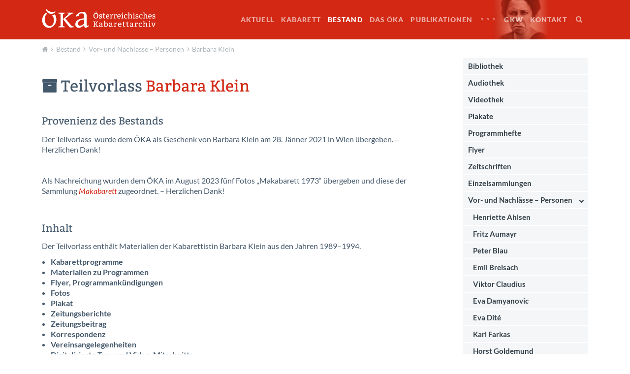

--- FILE ---
content_type: text/html; charset=utf-8
request_url: https://www.kabarettarchiv.at/Teilvorlass-Barbara-Klein
body_size: 6839
content:
<!DOCTYPE html>
<html lang="de" class="bootstrap-4 d-flex flex-column">
  <head>
    <meta charset="utf-8" />
    <meta http-equiv="X-UA-Compatible" content="IE=edge" />
    <meta name="viewport" content="width=device-width, initial-scale=1, shrink-to-fit=no" />

    <link rel="apple-touch-icon" sizes="180x180" href="/data/_uploaded/fav/apple-touch-icon.png">
    <link rel="icon" type="image/png" sizes="32x32" href="/data/_uploaded/fav/favicon-32x32.png">
    <link rel="icon" type="image/png" sizes="16x16" href="/data/_uploaded/fav/favicon-16x16.png">
    <link rel="manifest" href="/data/_uploaded/fav/site.webmanifest">
    <link rel="mask-icon" href="/data/_uploaded/fav/safari-pinned-tab.svg" color="#5bbad5">
    <link rel="shortcut icon" href="/data/_uploaded/fav/favicon.ico">
    <meta name="msapplication-TileColor" content="#d22814">
    <meta name="msapplication-config" content="/data/_uploaded/fav/browserconfig.xml">
    <meta name="theme-color" content="#ffffff">

    
<link rel="stylesheet" type="text/css" href="/data/_cache/combined_y4gjj3pcote4cis8naz4h8.css"/>
<title>Teilvorlass Barbara Klein im Österr. Kabarettarchiv - Österreichisches Kabarettarchiv</title>
<meta name="keywords" content="Kabarettistin,  Schauspielerin,  Theaterleiterin,  Regisseurin, Teilvorlass Barbara Klein im Österr. Kabarettarchiv, Barbara Klein" />
<meta name="description" content="Der Teilvorlass enthält Materialien der Kabarettistin Barbara Klein aus den Jahren 1989–1994. Das Österreichische Kabarettarchiv (ÖKA) bietet Informationen über österreichisches Kabarett in Vergangenheit (seit 1901) und Gegenwart, über Kabarettistinnen und Kabarettisten, Bühnen, Preise, Festivals, Manager" />
<meta name="generator" content="Typesetter CMS" />
<link rel="canonical" href="/Teilvorlass-Barbara-Klein" />
<link rel="alternate" type="application/atom+xml" href="/Blog_Feed" />
<!-- OpenGraph start -->
<meta property="og:type" content="website" />
<meta property="og:title" content="Barbara Klein" />
<meta property="og:url" content="https://www.kabarettarchiv.at/Teilvorlass-Barbara-Klein" />
<meta property="og:image" content="https://www.kabarettarchiv.at/data/_uploaded/fav/Kabarettarchiv-opengraph-default-630x300px.png" />
<meta property="og:site_name" content="Österreichisches Kabarettarchiv" />
<meta property="og:description" content="Der Teilvorlass enthält Materialien der Kabarettistin Barbara Klein aus den Jahren 1989–1994." />
<!-- OpenGraph end -->

    <!-- IE10 viewport hack for Surface/desktop Windows 8 bug -->
    <!-- <link href="../../assets/css/ie10-viewport-bug-workaround.css" rel="stylesheet"> -->

  </head>
  <body class="d-flex flex-column flex-grow-1">
    <!--[if lte IE 9]>
      <div class="alert alert-warning">
        <h3>Bootstrap 4</h3>
        <p>We&rsquo;re sorry but Internet Explorer 9 support was dropped as of Bootstrap version 4.</p>
      </div>
    <![endif]-->

    <header class="main-header fixed-top gp-fixed-adjust">
      <div class="container">
        <div class="row">
          <div class="col-12">

            
            <div class="navbar navbar-expand-xl navbar-dark float-right justify-content-end">
              <button class="navbar-toggler" type="button" 
                data-toggle="collapse" data-target="#navbarResponsive" 
                aria-controls="navbarResponsive" aria-expanded="false" 
                aria-label="Toggle navigation">
                <span class="navbar-toggler-icon"></span>
              </button>
              <div class="collapse navbar-collapse" id="navbarResponsive">
                <div class="gpArea_Menu GPAREA"><ul class="nav navbar-nav"><li class="nav-item nav-item-0"><a  class="nav-link" href="/">Aktuell</a></li><li class="nav-item nav-item-1"><a  class="nav-link" href="/Kabarett">Kabarett</a></li><li class="nav-item nav-item-2 active"><a  class="nav-link active" href="/Bestand">Bestand</a></li><li class="nav-item nav-item-3"><a  class="nav-link" href="/Das-OEKA">Das ÖKA</a></li><li class="nav-item nav-item-4"><a  class="nav-link" href="/Publikationen">Publikationen</a></li><li class="nav-item nav-item-5"><a  class="nav-link" href="/%E2%99%80%E2%99%80%E2%99%80-Frauen-Am-Kabarett">♀♀♀</a></li><li class="nav-item nav-item-6"><a  class="nav-link" href="/GkW">GkW</a></li><li class="nav-item nav-item-7"><a  class="nav-link" href="/Kontakt">Kontakt</a></li><li class="nav-item nav-item-8"><div class="gpArea_Extra_Nav_Search GPAREA"><div class="GPAREA filetype-include"><h3>Suche</h3><form action="/Search" method="get"><div><input name="q" type="text" class="text" value=""/><input type="hidden" name="src" value="gadget" /><input type="submit" class="submit" name="" value="Suche" /></div></form></div></div></li></ul></div>              </div><!--/.navbar-collapse -->

            </div><!--/.navbar -->

            <h1 class="site-branding">
              <div class="site-title">Österreichisches Kabarettarchiv</div>
              <a href="/">
                <img class="header-compact-logo" src="/themes/OKA_Scss/_common/img/kabarettarchiv-headlogo-compact.svg" alt="Logo Compact" />
                <img class="header-full-logo" src="/themes/OKA_Scss/_common/img/kabarettarchiv-headlogo-full.svg" alt="Logo Full" />
              </a>
            </h1>
            
            <div class="gpArea_site_subtitle GPAREA">Heute schon gelacht?</div>
          </div><!--/.col-12 -->

        </div><!-- /.row -->
      </div><!--/.container -->
    </header><!-- /.main-header -->

    <div class="main-body container d-flex flex-grow-1">
      <div class="row">
        <div class="main-content col-12 col-md-7 col-lg-8 col-xl-9">
          <div class="gpArea_Breadcrumbs GPAREA"><ul class="breadcrumb"><li><a href="/" title="Aktuelles aus dem Österreichischen Kabarettarchiv">Aktuell</a></li><li><a href="/Bestand" title="Bestand">Bestand</a></li><li><a href="/Vor--und-Nachl%C3%A4sse-%E2%80%93-Personen" title="Vor- und Nachlässe des Österreichischen Kabarettarchivs">Vor- und Nachlässe – Personen</a></li><li class="active"><a href="/Teilvorlass-Barbara-Klein" title="Teilvorlass Barbara Klein im Österr. Kabarettarchiv">Barbara Klein</a></li></ul></div><div id="gpx_content" class="filenum-19 gp_page_display cf"><div class="GPAREA filetype-text"><h2><span class="fa fa-archive"></span> Teilvorlass <a href="/Biografie-Barbara-Klein">Barbara Klein</a></h2>

<h3><br />
Provenienz des Bestands</h3>

<p>Der Teilvorlass&nbsp; wurde dem ÖKA als Geschenk von Barbara Klein am 28. Jänner 2021 in Wien übergeben. &ndash;&nbsp; Herzlichen Dank!</p>

<p>&nbsp;</p>

<p>Als Nachreichung wurden dem ÖKA im August 2023<b> </b>fünf<b> </b>Fotos &bdquo;Makabarett 1973&ldquo; übergeben und diese der Sammlung <a href="/Sammlung-Makabarett"><em>Makabarett</em></a> zugeordnet. &ndash; Herzlichen Dank!<br style="mso-special-character:line-break" />
<!--[if !supportLineBreakNewLine]--><br style="mso-special-character:line-break" />
&nbsp;</p>

<h3>Inhalt</h3>

<p>Der Teilvorlass enthält Materialien der Kabarettistin Barbara Klein aus den Jahren 1989&ndash;1994.</p>

<ul>
	<li><strong>Kabarettprogramme</strong></li>
	<li><strong>Materialien zu Programmen</strong></li>
	<li><strong>Flyer, Programmankündigungen</strong></li>
	<li><strong>Fotos</strong></li>
	<li><strong>Plakat</strong></li>
	<li><strong>Zeitungsberichte</strong></li>
	<li><strong>Zeitungsbeitrag</strong></li>
	<li><strong>Korrespondenz</strong></li>
	<li><strong>Vereinsangelegenheiten</strong></li>
	<li><strong>Digitalisierte Ton- und Video-Mitschnitte</strong></li>
	<li><strong>Diverses</strong></li>
</ul>

<p>&nbsp;</p>

<h3>Umfang</h3>

<p>1 Archivbox</p>
<div class="gpclear"></div></div><div class="GPAREA filetype-wrapper_section"><div class="gpclear"></div></div><div style="padding-top:0.5em; padding-bottom:0.5em;" class="GPAREA filetype-simple_button"><div class="sb-wrapper sb-middle sb-right"><a target="_self" class="btn btn-primary btn-md btn-inline" href="/data/_uploaded/file/KLEIN-Teilvorlass.pdf"><i class="fa fa-bell"></i><span class="sb-buttontext">Detailaufstellung als PDF</span></a></div><div class="gpclear"></div></div></div><div id="gpAfterContent"><div class="gpArea_Back2Top_Button GPAREA"><div class="gp_Back2Top" title="Zum Seitenanfang"><span class="b2t-arrow b2t-arrow-3"></span></div></div><div class="gpArea_PrevNextNav_Gadget GPAREA"><div id="prevnextlinks"><div class="prev"><a href="/Sammlung-Dietrich-Kittner" title="Dietrich Kittner"><i class="fa fa-caret-left"></i><span>Dietrich Kittner</span></a></div><div class="next"><a href="/Teilvorlass-Gerda-Klimek" title="Gerda Klimek"><span>Gerda Klimek</span><i class="fa fa-caret-right"></i></a></div></div></div></div>        </div><!-- /.main-content -->

        <aside class="main-sidebar col-12 col-md-5 col-lg-4 col-xl-3 pt-3 pb-3">
          <div class="sticky-sidebar-nav">
          <div class="gpArea_CustomMenu_1 GPAREA"><ul class="nav nav-stacked"><li><a href="/Bibliothek" title="Bibliothek des Österreichischen Kabarettarchivs">Bibliothek</a></li><li><a href="/Audiothek" title="Audiothek des Österreichischen Kabarettarchivs">Audiothek</a></li><li><a href="/Videothek" title="Videothek des Österreichischen Kabarettarchivs">Videothek</a></li><li><a href="/Plakate" title="Plakatsammlung des Österreichischen Kabarettarchivs">Plakate</a></li><li><a href="/Programmhefte" title="Programmheftesammlung des Österreichischen Kabarettarchivs">Programmhefte</a></li><li><a href="/Sammlung-Flyer" title="Flyer-Sammlung des Österr. Kabarettarchiv">Flyer</a></li><li><a href="/Sammlung-Zeitschriften" title="Zeitschriften-Sammlung im Österr. Kabarettarchiv">Zeitschriften</a></li><li><a href="/Einzelsammlungen" title="Einzelsammlungen">Einzelsammlungen</a></li><li class="expandable expanded"><a href="/Vor--und-Nachl%C3%A4sse-%E2%80%93-Personen" title="Vor- und Nachlässe des Österreichischen Kabarettarchivs">Vor- und Nachlässe – Personen</a><ul class="nav nav-stacked"><li><a href="/Teilnachlass-Henriette-Ahlsen" title="Teilnachlass Henriette Ahlsen im Österr. Kabarettarchiv">Henriette Ahlsen</a></li><li><a href="/Sammlung-Fritz-Aumayr" title="Sammlung Fritz Aumayr im Österr. Kabarettarchiv">Fritz Aumayr</a></li><li><a href="/Sammlung-Peter-Blau" title="Sammlung Peter Blau im Österr. Kabarettarchiv">Peter Blau</a></li><li><a href="/Teilvorlass-Emil-Breisach" title="Teilvorlass Emil Breisach im Österr. Kabarettarchiv">Emil Breisach</a></li><li><a href="/Sammlung-Viktor-Claudius" title="Sammlung Viktor Claudius im Österr. Kabarettarchiv">Viktor Claudius</a></li><li><a href="/Sammlung-Eva-Damyanovic" title="Sammlung Eva Damyanovic">Eva Damyanovic</a></li><li><a href="/Sammlung-Eva-Dite" title="Sammlung Eva Dité im Österr. Kabarettarchiv">Eva Dité</a></li><li><a href="/Splitternachlass-Karl-Farkas" title="Splitternachlass Karl Farkas im Österr. Kabarettarchiv">Karl Farkas</a></li><li><a href="/Teilnachlass-Horst-Goldemund" title="Teilnachlass Horst Goldemund im Österr. Kabarettarchiv">Horst Goldemund</a></li><li><a href="/Teilnachlass-Dieter-Gogg" title="Teilnachlass Dieter Gogg im Österr. Kabarettarchiv">Dieter Gogg</a></li><li><a href="/Teilnachlass-Theo-Herbst" title="Teilnachlass Theo Herbst im Österr. Kabarettarchiv">Theo Herbst</a></li><li><a href="/Sammlung-Hellmuth-Himmel" title="Sammlung Hellmuth Himmel im Österr. Kabarettarchiv">Hellmuth Himmel</a></li><li><a href="/Sammlung-Christian-Hofler" title="Sammlung Christian Hofler im Österr. Kabarettarchiv">Christian Hofler</a></li><li><a href="/Sammlung-Christian-Hoelbling" title="Sammlung Christian Hölbling im Österr. Kabarettarchiv">Christian Hölbling</a></li><li><a href="/Sammlung-Pepi-Hopf" title="Sammlung Pepi Hopf im Österr. Kabarettarchiv">Pepi Hopf</a></li><li><a href="/Sammlung-Christian-Jabornig" title="Sammlung Christian Jabornig im Österr. Kabarettarchiv">Christian Jabornig</a></li><li><a href="/Sammlung-Helen-u.-Willy-Kennedy" title="Sammlung Helen und Willy Kennedy im Österr. Kabarettarchiv">Helen u. Willy Kennedy</a></li><li><a href="/Sammlung-Dietrich-Kittner" title="Sammlung Dietrich Kittner im Österr. Kabarettarchiv">Dietrich Kittner</a></li><li class="active expanded"><a href="/Teilvorlass-Barbara-Klein" title="Teilvorlass Barbara Klein im Österr. Kabarettarchiv">Barbara Klein</a></li><li><a href="/Teilvorlass-Gerda-Klimek" title="Teilvorlass Gerda Klimek im Österr. Kabarettarchiv">Gerda Klimek</a></li><li><a href="/Nachlass-Josef-Carl-Knaflitsch" title="Nachlass Josef Carl Knaflitsch im Österr. Kabarettarchiv">Josef Carl Knaflitsch</a></li><li><a href="/Sammlung-Manfred-Koch" title="Sammlung Manfred Koch im Österr. Kabarettarchiv">Manfred Koch</a></li><li><a href="/Splitternachlass-Walter-Koschatzky" title="Splitternachlass Walter Koschatzky im Österr. Kabarettarchiv">Walter Koschatzky</a></li><li><a href="/Kraner-Wiener" title="Sammlung Cissy Kraner - Hugo Wiener im Österr. Kabarettarchiv">Kraner-Wiener</a></li><li><a href="/Sammlung-G%C3%BCnther-Lainer" title="Sammlung Günther Lainer im Österr. Kabarettarchiv">Günther Lainer</a></li><li><a href="/Sammlung-Peter-Lodynski" title="Sammlung Peter Lodynski im Österr. Kabarettarchiv">Peter Lodynski</a></li><li><a href="/Sammlung-Berndt-Luef" title="Sammlung Berndt Luef im Österr. Kabarettarchiv">Berndt Luef</a></li><li><a href="/Vorlass-Leo-Lukas" title="Vorlass Leo Lukas im Österr. Kabarettarchiv">Leo Lukas</a></li><li><a href="/Sammlung-Josef-Martl" title="Sammlung Josef Martl im Österr. Kabarettarchiv">Josef Martl</a></li><li><a href="/Georg-Mittendrein-/-Jura-Soyfer-Theater" title="Sammlung Georg Mittendrein / Jura Soyfer Theater im Österr. Kabarettarchiv">Georg Mittendrein / Jura Soyfer Theater</a></li><li><a href="/Sammlung-Erika-Molny" title="Sammlung Erika Molny im Österr. Kabarettarchiv">Erika Molny</a></li><li><a href="/Nachlass-Peter-Orthofer" title="Nachlass Peter Orthofer im Österr. Kabarettarchiv">Peter Orthofer</a></li><li><a href="/Teilvorlass-Hugo-Pepper" title="Teilvorlass Hugo Pepper im Österr. Kabarettarchiv">Hugo Pepper</a></li><li><a href="/Sammlung-Alf-Poier" title="Sammlung Alf Poier im Österr. Kabarettarchiv">Alf Poier</a></li><li><a href="/Sammlung-Wolfgang-Preissl" title="Sammlung Wolfgang Preissl im Österr. Kabarettarchiv">Wolfgang Preissl</a></li><li><a href="/Sammlung-G%C3%BCnther-Schatzdorfer" title="Sammlung Günther Schatzdorfer">Günther Schatzdorfer</a></li><li><a href="/Vorlass-Bernd-Schmidt" title="Vorlass Bernd Schmidt im Österr. Kabarettarchiv">Bernd Schmidt</a></li><li><a href="/Sammlung-Clemens-Maria-Schreiner" title="Sammlung Clemens Maria Schreiner im Österr. Kabarettarchiv">Clemens Maria Schreiner</a></li><li><a href="/Sammlung-Udo-Simonitsch" title="Sammlung Udo Simonitsch im Österr. Kabarettarchiv">Udo Simonitsch</a></li><li><a href="/Teilvorlass-Ernst-Stankovski" title="Teilvorlass Ernst Stankovski im Österr. Kabarettarchiv">Ernst Stankovski</a></li><li><a href="/Vorlass-Jeanette-Tanzer" title="Vorlass Jeanette Tanzer im Österr. Kabarettarchiv">Jeanette Tanzer</a></li><li><a href="/Nachlass-Sepp-Tatzel" title="Nachlass Sepp Tatzel im Österr. Kabarettarchiv">Sepp Tatzel</a></li><li><a href="/Sammlung-Guenter-Tolar" title="Sammlung Günter Tolar im Österr. Kabarettarchiv">Günter Tolar</a></li><li><a href="/Teilvorlass-Hans-Veigl" title="Teilvorlass Hans Veigl im Österr. Kabarettarchiv">Hans Veigl</a></li><li><a href="/Nachlass-Friedl-Weiss" title="Nachlass Friedl Weiss im Österr. Kabarettarchiv">Friedl Weiss</a></li><li><a href="/Vorlass-Walter-Wemmer" title="Vorlass Walter Wemmer im Österr. Kabarettarchiv">Walter Wemmer</a></li><li><a href="/Teilnachlass-Ferry-Wester" title="Teilnachlass Ferry Wester im Österr. Kabarettarchiv">Ferry Wester</a></li><li><a href="/Teilnachlass-Karl-Wimmer" title="Teilnachlass Karl Wimmer im Österr. Kabarettarchiv">Karl Wimmer</a></li><li><a href="/Sammlung-Gottfried-Wurzwallner" title="Sammlung Gottfried Wurzwallner im Österr.  Kabarettarchiv">Gottfried Wurzwallner</a></li></ul></li><li class="expandable"><a href="/Vor--und-Nachl%C3%A4sse-%E2%80%93-Gruppen" title="Vor- und Nachlässe des Österreichischen Kabarettarchivs">Vor- und Nachlässe – Gruppen</a><ul class="nav nav-stacked"><li><a href="/Sammlung-Affront-Theater" title="Sammlung Affront Theater im Österr. Kabarettarchiv">Affront Theater</a></li><li><a href="/Sammlung-AHA" title="Sammlung AHA im Österr. Kabarettarchiv">AHA</a></li><li><a href="/Sammlung-Die-Blauen-Engel" title="Sammlung Die Blauen Engel im Österr. Kabarettarchiv">Die Blauen Engel</a></li><li><a href="/Sammlung-Borobya" title="Sammlung Borobya im Österr. Kabarettarchiv">Borobya</a></li><li><a href="/Sammlung-Brennesseln" title="Sammlung Brennesseln im Österr. Kabarettarchiv">Brennesseln</a></li><li><a href="/Sammlung-Buchgraber-und-Brandl" title="Sammlung Buchgraber &amp; Brandl im Österr. Kabarettarchiv">Buchgraber &amp; Brandl</a></li><li><a href="/Vorlass-Chin-und-Chilla" title="Vorlass Chin &amp; Chilla im Österr. Kabarettarchiv">Chin &amp; Chilla</a></li><li><a href="/Sammlung-Emmis" title="Sammlung Emmis im Österr. Kabarettarchiv">Emmis</a></li><li><a href="/Sammlung-Filius-&amp;-Wlach" title="Sammlung Filius &amp; Wlach im Österr. Kabarettarchiv">Filius &amp; Wlach</a></li><li><a href="/Sammlung-Die-Grazbuersten" title="Sammlung Die Grazbürsten im Österr. Kabarettarchiv">Die Grazbürsten</a></li><li><a href="/Sammlung-groellundgroebner" title="Sammlung gröllundgroebner im Österr. Kabarettarchiv">gröllundgroebner</a></li><li><a href="/Sammlung-Der-Hammer" title="Sammlung Der Hammer im Österr. Kabarettarchiv">Der Hammer</a></li><li><a href="/Sammlung-Makabarett" title="Sammlung Makabarett im Österr. Kabarettarchiv">Makabarett</a></li><li><a href="/Sammlung-Menubeln" title="Sammlung Menubeln im Österr. Kabarettarchiv">Menubeln</a></li><li><a href="/Vorlass-Roter-Gamsbart" title="Vorlass Roter Gamsbart im Österr. Kabarettarchiv">Roter Gamsbart</a></li><li><a href="/Sammlung-Die-Salmonellen" title="Sammlung von Angela Höppl-Salmhofer zur Schülerinnen-Kabarett-Gruppe Die Salmonellen">Die Salmonellen</a></li><li><a href="/Sammlung-Schmetterlinge" title="Sammlung Schmetterlinge im Österr. Kabarettachiv">Schmetterlinge</a></li><li><a href="/Sammlung-Studentenbrettl-des-Grazer-Hochschulstudios" title="Sammlung Studentenbrettl des Grazer Hochschulstudios im Österr. Kabarettarchiv">Studentenbrettl des Grazer Hochschulstudios</a></li><li><a href="/Sammlung-Stuetzen-der-Gesellschaft" title="Sammlung Stützen der Gesellschaft im Österr. Kabarettarchiv">Stützen der Gesellschaft</a></li><li><a href="/Sammlung-Die-Tellerwaescher" title="Sammlung Die Tellerwäscher im Österr. Kabarettarchiv">Die Tellerwäscher</a></li></ul></li><li class="expandable"><a href="/Sammlungen-zu-B%C3%BChnen%2C-Festivals%2C-Preisen" title="Sammlungen zu Bühnen, Festivals, Preisen im Österr. Kabarettarchiv">Sammlungen zu Bühnen, Festivals, Preisen</a><ul class="nav nav-stacked"><li><a href="/Sammlung-Caravan" title="Sammlung Caravan - mobile Kulturprojekte im Österr. Kabarettarchiv">Caravan - mobile Kulturprojekte</a></li><li><a href="/Sammlung-Hin-und-Wider-im-Theatercafe" title="Sammlung Hin &amp; Wider im Theatercafé im Österr. Kabarettarchiv">Hin &amp; Wider im Theatercafé</a></li><li><a href="/Sammlung-Jaegermayrhof-Linz" title="Sammlung Jägermayrhof, Linz im Österr. Kabarettarchiv">Jägermayrhof, Linz</a></li><li><a href="/Sammlung-KUZ-Comicodeon" title="Sammlung KUZ / Comicodeon im Österr. Kabarettarchiv">KUZ / Comicodeon</a></li><li><a href="/Sammlung-Orpheum-Graz" title="Sammlung Orpheum Graz im Österr. Kabarettarchiv">Orpheum Graz</a></li><li><a href="/Sammlung-Straden-Aktiv" title="Sammlung Straden Aktiv im Österr. Kabarettarchiv">Straden Aktiv</a></li><li><a href="/Sammlung-Ybbsiade" title="Sammlung Ybbsiade im Österr. Kabarettarchiv">Ybbsiade</a></li></ul></li><li><a href="/Zeitungsausschnitte" title="Zeitungsausschnitte">Zeitungsausschnitte</a></li></ul></div><div class="gpArea_Extra_Sidebar_Blog_List_Heading GPAREA"><div class="GPAREA filetype-text"><h2>Aktuell</h2>
</div></div><div class="gpArea_Simple_Blog GPAREA"><article class="GPAREA simple_blog_entry"><h3 class="simple_blog_title"><a href="/Aktuell/299-bis-22.-J%C3%A4nner-geschlossen%21" >bis 22. Jänner geschlossen!</a></h3> <div class="simple_blog_info">   <span class="simple_blog_date"> </span>   </div><p class="simple_blog_abbrev">Leider müssen wir das Archiv weiterhin &ndash;&nbsp;bis voraussichtlich 22.&nbsp;Jänner 2026&nbsp;&ndash; &hellip; <a href="/Aktuell/299-bis-22.-J%C3%A4nner-geschlossen%21" >mehr »</a></p></article><article class="GPAREA simple_blog_entry"><h3 class="simple_blog_title"><a href="/Aktuell/298-Wir-w%C3%BCnschen-ein-gutes-neues-Jahr" >Wir wünschen ein gutes neues Jahr</a></h3> <div class="simple_blog_info">   <span class="simple_blog_date"> </span>   </div><p class="simple_blog_abbrev">PAUSE ZUM JAHRESWECHSEL
Das Archiv ist ab 7. Jänner 2026 wieder geöffnet.
Öffnungszeiten: &hellip; <a href="/Aktuell/298-Wir-w%C3%BCnschen-ein-gutes-neues-Jahr" >mehr »</a></p></article><article class="GPAREA simple_blog_entry"><h3 class="simple_blog_title"><a href="/Aktuell/297-Smiley-von-hinten" >Smiley von hinten</a></h3> <div class="simple_blog_info">   <span class="simple_blog_date"> </span>   </div><p class="simple_blog_abbrev">Am 11. Dezember 2025 (Donnerstag) um 20 Uhr präsentiert Oliver Ottitsch mit einer Cartoonshow &hellip; <a href="/Aktuell/297-Smiley-von-hinten" >mehr »</a></p></article><a href="/" title="Weitere Beiträge">Weitere Beiträge</a></div>          </div>
        </aside><!-- /.main-content -->
      </div><!-- /.row -->
    </div><!-- /.main-body -->

    
    <footer class="main-footer pt-2 pb-2 pt-md-3 pb-md-3 pl-sm-2 pr-sm-2 pl-md-3 pr-md-3 pl-lg-4 pr-lg-4">
      <div class="container">
        <div class="row">
          <div class="col-md-8 footer-column footer-column-1 text-center text-md-left mb-1 mb-md-0">
              <ul class="footer-nav"><li><a href="/Impressum" title="Impressum">Impressum</a></li><li><a href="/Datenschutz" title="Datenschutz">Datenschutz</a></li><li><a href="/Blog_Feed" title="Newsfeed" class="rss-feed" target="_blank">Newsfeed</a></li></ul> <span class="sitemap_link"><a href="/Site_Map" title="Inhaltsübersicht">Inhaltsübersicht</a></span> <span class="login_link"><a href="/Admin?file=Teilvorlass-Barbara-Klein" rel="nofollow" data-cmd="login" title="Anmelden">Anmelden</a></span>

<div class="gpArea_Extra_Social_Media GPAREA"><div class="GPAREA filetype-text"><p><a href="https://de.wikipedia.org/wiki/%C3%96sterreichisches_Kabarettarchiv" target="_blank"><span class="fa fa-wikipedia-w"></span> Das ÖKA auf Wikipedia</a></p>

<p><a href="https://www.facebook.com/oesterreichisches.kabarettarchiv/" target="_blank"><span class="fa fa-facebook-f"></span> Das ÖKA auf facebook</a></p>
</div></div>          </div>
          <div class="col-md-4 footer-column footer-column-2 text-center text-md-right">
            <div class="gpArea_Extra_Footer_Column_2 GPAREA"><div class="GPAREA filetype-text"><div>
<p>Mit freundlicher Unterstützung von</p>

<p><a href="https://www.graz.at" target="_blank"><img alt="Logo Stadt Graz" src="/data/_uploaded/image/Partner/Stadt-Graz-Logo-Invertiert.png" style="width: 82px; height: 32px;" title="Stadt Graz" /> &nbsp;&nbsp; </a><a href="https://www.verwaltung.steiermark.at/cms/ziel/74966926/DE/" target="_blank"><img alt="Logo Das Land Steiermark - A9 Kultur, Europa, Außenbeziehungen" src="/data/_uploaded/image/Partner/Land-Steiermark-Kultur-Europa-Aussenbeziehungen-Logo-Invertiert.png" style="width: 77px; height: 52px;" title="Das Land Steiermark - A9 Kultur, Europa, Außenbeziehungen" /> &nbsp;&nbsp; </a><a href="https://www.uni-graz.at" target="_blank"><img alt="Logo - Karl Franzens Universität Graz" src="/data/_uploaded/image/Partner/KF-UNI-Graz-Logo-Invertiert-1.png" style="width: 62px; height: 54px;" title="Karl Franzens Universität Graz" /></a><br />
<br />
<a href="https://www.bmkoes.gv.at/" target="_blank">&nbsp;&nbsp; <img alt="Bundesministerium für Kunst, Kultur, öffentlicher Dienst und Sport" src="/data/_uploaded/image/Partner/BMKOES_Logo_weiss-5cf7e155.png" style="width: 179px; height: 48px;" title="Bundesministerium für Kunst, Kultur, öffentlicher Dienst und Sport" /> &nbsp;&nbsp; </a><a href="https://www.verwaltung.steiermark.at/cms/ziel/75775927/DE" target="_blank"><img alt="Logo - Das Land Steiermark, Referat Wissenschaft und Forschung" src="/data/_uploaded/image/Partner/Land-Steiermark-Wissenschaft-und-Forschung-Logo-Invertiert.png" style="width: 78px; height: 48px;" title="Das Land Steiermark, Referat Wissenschaft und Forschung" /></a></p>

<p>&copy; 2026 Österreichisches Kabarettarchiv. Alle&nbsp;Rechte&nbsp;vorbehalten.</p>
</div>
</div></div>          </div>
        </div><!-- /.row -->
      </div><!-- /.container -->
    </footer><!-- /.main-footer -->

  

<script type="text/javascript" src="/data/_cache/combined_11021tuqdx9ir7h48naz4h8.js"></script>
<script>
var bt2_config = {
  scroll_trigger : 600,

  scroll_speed : 600,

  scroll_easing : 'swing'
};

$(function(){$(".GPAREA").not(".gp_editing").find("video,audio").css( { "width" : "100%" , "height" : "100%" } ).attr( { "width" : "100%" , "height" : "100%" } );$("video,audio").mediaelementplayer({
 startVolume : 80/100,
 defaultVideoWidth : '512',
 defaultVideoHeight : '288',
 audioWidth : '100%',
 audioHeight : '30',
 loop : false,
 enableAutosize : true,
 alwaysShowControls : false,
 iPadUseNativeControls : false,
 iPhoneUseNativeControls : false,
 AndroidUseNativeControls : false,
 enableKeyboard : true,
 pauseOtherPlayers : true,
features : ["playpause","progress","duration","tracks","volume","fullscreen"]
});});
</script>

</body>
</html>

--- FILE ---
content_type: image/svg+xml
request_url: https://www.kabarettarchiv.at/themes/OKA_Scss/_common/img/kabarettarchiv-headlogo-full.svg
body_size: 6555
content:
<svg xmlns="http://www.w3.org/2000/svg" xmlns:xlink="http://www.w3.org/1999/xlink" width="145" height="110" viewBox="0 0 23730 18002" fill-rule="evenodd"><path d="M8379 2668v320c338 84 599 158 791 223 188 64 283 142 283 231v5383c0 89-95 167-283 231-191 65-453 140-791 223v320h3066v-320c-188-58-340-109-453-150-113-38-196-74-251-107-58-33-94-63-113-94-18-28-26-63-26-104V5688l2361-2030c170-145 272-259 309-345 34-89 29-152-21-198-47-46-131-74-246-89-113-15-238-23-372-23v-320h2909v320c-225 25-432 66-623 122-189 58-390 170-605 340l-2584 2022 2854 3284c71 81 144 147 220 198 79 53 162 94 254 122 92 30 196 51 312 56 115 8 246 8 395-3l45 320c-147 36-296 63-440 89-147 25-283 46-406 63-126 18-238 30-338 41-99 10-175 15-228 15-215 0-387-30-518-89-128-61-251-162-364-305l-2914-3617V3441c0-41 8-76 26-104 18-30 55-61 113-94 55-33 139-69 251-107 113-41 264-91 453-150v-320H8379z"/><path d="M6764 2125c-1038 389-2977 171-3849-983-206-274-366-155-333 50 537 2317 3196 2491 4330 1303 322-284 119-462-148-370z" fill="#d22814"/><path d="M7494 5876c0 338-45 671-131 1000s-209 641-361 932c-153 292-339 563-552 809-215 247-452 463-709 641-257 179-532 320-825 419a2812.2 2812.2 0 0 1-906 149c-484 0-925-92-1314-275-392-185-728-441-1005-762-279-322-497-705-647-1149s-225-929-225-1450c0-338 41-671 126-997 85-327 204-640 353-932 150-293 332-567 545-814 211-246 449-461 707-639 33-23 67-45 101-67 74 88 152 171 233 249 100 95 204 182 313 260-31 15-62 31-92 47-264 148-483 351-649 610-165 258-286 563-356 916s-107 736-107 1144c0 403 71 789 215 1155 143 366 326 689 545 964 220 276 463 497 725 657 263 161 513 241 749 241 364 0 678-69 942-204 261-133 481-327 652-579 170-250 299-553 380-906 80-353 123-749 123-1189 0-406-67-791-199-1155-133-366-309-690-524-969-41-54-84-105-127-155 134-15 266-37 396-67 309-72 605-186 875-341 222 292 399 627 527 1006 150 444 225 929 225 1450zm15418 3092c-435 300.94-793 520.94-1076 654-285 136-497 204-641 204-168 0-309-118.06-422-353.06-113-235.94-173-560-183-974-230 230.06-461 429-691 600.06-230 167-455 305.94-675 414-220 107-429 185.94-626 237.94-196 50.06-377 76-542 76-183 0-372-31-565-91.94-196-63-372-160-526-293.06-157-130.94-285-303.94-388-512.94-102-209.06-154-463-154-759.06 0-300.94 55-588.94 165-864 110-272 275-521 492-745.94 217-225 487-421.06 809-589 322-165 699-291.06 1128-380.06L20590 5277V4211c0-173-21-335-60-487-42-152.06-110-283.06-210-393-97-110-228-194-393-251.06-168-59.94-374-86-626-80.94-165 4.94-325 33.94-484 84-157 52-296 122.94-414 215-118 92-209 201.94-275 327-68 125.94-94 263.94-79 416 5 47-47 100-157 156.94-110 60-241 113-390 160.06-152 45-299 80.94-445 107-147 24-249 28.94-312 12.94l-107-299c118-253.94 296-500 537-736 241-235.94 516-441.94 825-620 309-181 636-321.94 982-428.94s681-162 1003-162c560 0 995 146.94 1299 440 304 296 456 706.94 456 1233v4324.94c0 215.06 29 369.06 84 461 58 92 131 139.06 222 139.06 73 0 165-13 277-39 113-24.06 270-81 474-168.06l115 346zm-4401-139.06c306 0 631-78.94 977-233 346-156.94 712-403 1102-741V5852l-914 177.94c-348 60.06-649 149.06-901 267-254 118-463 257.06-626 414-165 160.06-285 335-361 526.06-76 191-115 393-115 601.94 0 204 31 372 92 497.06 63 127.94 136 230 228 304 89 75.94 181 126 275 149 94 26 175 39 243 39z"/><g fill-rule="nonzero"><path d="M2251 12029c-519 0-843 376-843 947 0 597 285 921 791 921s856-389 856-960c0-558-298-908-804-908zm-13 221c337 0 519 234 519 701 0 493-208 727-545 727s-506-247-506-714c0-493 195-714 532-714zm-415-519c0 99 54 156 143 156 78 0 143-57 143-156s-54-156-143-156c-78 0-143 57-143 156zm532 0c0 99 54 156 143 156 78 0 143-57 143-156s-54-156-143-156c-78 0-143 57-143 156z"/><use xlink:href="#B"/><use xlink:href="#C"/><use xlink:href="#D"/><use xlink:href="#E"/><use xlink:href="#E" x="1207"/><use xlink:href="#D" x="3814"/><use xlink:href="#F"/><use xlink:href="#G"/><use xlink:href="#H"/><use xlink:href="#F" x="3879"/><use xlink:href="#B" x="12206"/><use xlink:href="#G" x="5096"/><use xlink:href="#H" x="5096"/><use xlink:href="#D" x="14191"/><use xlink:href="#B" x="17834"/><path d="M2116 15820l446 623-220 52v155h739v-155l-220-52-535-745 395-656 257-52v-156l-429 13-448 765h-239v-570l246-52v-156l-739 13v143l220 52v1401l-220 52v155h739v-155l-246-52v-623z"/><use xlink:href="#I"/><path d="M5311 14652l-467 13v143l208 52v1752s195 65 480 65c467 0 714-311 714-753 0-402-169-675-545-675-169 0-304 83-389 150v-747zm0 973s104-169 337-169c234 0 324 208 324 493s-101 519-402 519c-192 0-259-26-259-26v-817z"/><use xlink:href="#I" x="3320"/><use xlink:href="#E" x="1297" y="2779"/><use xlink:href="#D" x="4065" y="2780"/><use xlink:href="#C" x="6653" y="2779"/><use xlink:href="#C" x="7839" y="2779"/><use xlink:href="#I" x="10250"/><use xlink:href="#E" x="8227" y="2779"/><use xlink:href="#G" x="4910" y="2779"/><use xlink:href="#H" x="5072" y="2779"/><use xlink:href="#F" x="9113" y="2779"/><path d="M20954 15470l426 1180h285l441-1193 143-26v-156l-581 13v143l179 39-312 947-308-960 181-26v-156l-583 13v143z"/></g><defs ><path id="B" d="M3512 13456h-182v384s171 57 410 57c311 0 571-145 571-444 0-444-724-337-724-615 0-132 99-174 231-174 130 0 210 31 210 31l42 202h169l8-350s-239-78-444-78c-267 0-475 135-475 405 0 472 724 343 724 623 0 161-138 205-293 205-140 0-218-23-218-23l-29-223z"/><path id="C" d="M5375 12509h-376v-379l-259 52v327l-259 26v169h259v817c0 291 143 376 298 376 130 0 247-44 363-130l-70-138c-67 36-140 65-202 65-73 0-130-39-130-158v-833h376v-195z"/><path id="D" d="M6725 13222c0-5 13-78 13-143 0-389-169-610-545-610s-636 311-636 727c0 428 208 701 623 701 311 0 553-215 553-215l-91-135s-176 143-436 143c-223 0-376-182-376-467h895zm-885-195c16-195 132-355 340-355s283 161 283 355h-623z"/><path id="E" d="M7386 12496l-428 13v143l221 52v960l-221 65v143h740v-143l-259-65v-771c57-75 182-202 376-202l39 195h169l13-376s-104-39-234-39c-176 0-327 143-392 215l-23-189z"/><path id="F" d="M10941 12068c0 117 65 182 169 182 78 0 169-65 169-182 0-130-65-182-169-182-91 0-169 65-169 182zm506 1661l-195-65v-1168l-480 13v143l221 52v960l-221 65v143h675v-143z"/><path id="G" d="M12576 12924h169l13-350s-208-104-441-104c-415 0-675 298-675 714 0 441 221 714 649 714 285 0 519-208 519-208l-91-156s-156 156-402 156-402-182-402-532c0-324 143-480 389-480 130 0 234 26 234 26l39 221z"/><path id="H" d="M13406 11873l-480 13v143l221 52v1583l-221 65v143h649v-143l-169-65v-765s163-208 384-208c169 0 226 91 226 272v703l-169 62v143h623v-143l-195-65v-727c0-285-130-467-415-467-192 0-374 119-454 187v-784z"/><path id="I" d="M3411 15677h169l36-195s106-39 262-39 246 78 246 234v208h-208c-363 0-597 104-597 402 0 246 143 389 389 389 182 0 337-119 426-208l54 182 402-13v-143l-208-52v-791c0-298-179-402-480-402-221 0-506 104-506 104l13 324zm714 376v208s-156 208-350 208c-117 0-189-78-189-195 0-156 99-221 358-221h182z"/></defs></svg>